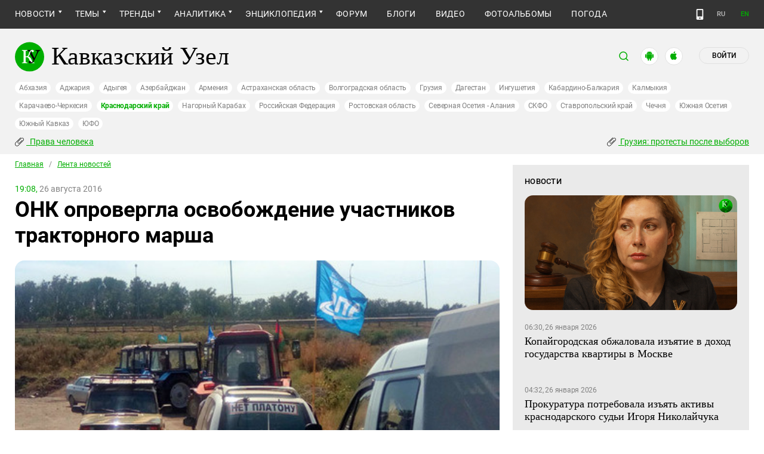

--- FILE ---
content_type: image/svg+xml
request_url: https://www.kavkaz-uzel.eu/assets/trumbowyg/images/icons-20301c3918b7265ddbdbcd6fa597795501938dbc62f6db6b7d362a096d6815e0.svg
body_size: 5478
content:
<svg xmlns="https://www.w3.org/2000/svg"><symbol id="trumbowyg-blockquote" viewBox="0 0 72 72"><path d="M21.3 31.9h-.6c.8-1.2 1.9-2.2 3.4-3.2 2.1-1.4 5-2.7 9.2-3.3l-1.4-8.9c-4.7.7-8.5 2.1-11.7 4-2.4 1.4-4.3 3.1-5.8 4.9-2.3 2.7-3.7 5.7-4.5 8.5-.8 2.8-1 5.4-1 7.5 0 2.3.3 4 .4 4.8 0 .1.1.3.1.4 1.2 5.4 6.1 9.5 11.9 9.5 6.7 0 12.2-5.4 12.2-12.2s-5.5-12-12.2-12zM49.5 31.9h-.6c.8-1.2 1.9-2.2 3.4-3.2 2.1-1.4 5-2.7 9.2-3.3l-1.4-8.9c-4.7.7-8.5 2.1-11.7 4-2.4 1.4-4.3 3.1-5.8 4.9-2.3 2.7-3.7 5.7-4.5 8.5-.8 2.8-1 5.4-1 7.5 0 2.3.3 4 .4 4.8 0 .1.1.3.1.4 1.2 5.4 6.1 9.5 11.9 9.5 6.7 0 12.2-5.4 12.2-12.2s-5.5-12-12.2-12z"/></symbol><symbol id="trumbowyg-bold" viewBox="0 0 72 72"><path d="M51.1 37.8c-1.1-1.4-2.5-2.5-4.2-3.3 1.2-.8 2.1-1.8 2.8-3 1-1.6 1.5-3.5 1.5-5.3 0-2-.6-4-1.7-5.8-1.1-1.8-2.8-3.2-4.8-4.1-2-.9-4.6-1.3-7.8-1.3h-16v42h16.3c2.6 0 4.8-.2 6.7-.7 1.9-.5 3.4-1.2 4.7-2.1 1.3-1 2.4-2.4 3.2-4.1.9-1.7 1.3-3.6 1.3-5.7.2-2.5-.5-4.7-2-6.6zM40.8 50.2c-.6.1-1.8.2-3.4.2h-9V38.5h8.3c2.5 0 4.4.2 5.6.6 1.2.4 2 1 2.7 2 .6.9 1 2 1 3.3 0 1.1-.2 2.1-.7 2.9-.5.9-1 1.5-1.7 1.9-.8.4-1.7.8-2.8 1zm2.6-20.4c-.5.7-1.3 1.3-2.5 1.6-.8.3-2.5.4-4.8.4h-7.7V21.6h7.1c1.4 0 2.6 0 3.6.1s1.7.2 2.2.4c1 .3 1.7.8 2.2 1.7.5.9.8 1.8.8 3-.1 1.3-.4 2.2-.9 3z"/></symbol><symbol id="trumbowyg-close" viewBox="0 0 72 72"><path d="M57 20.5l-5.4-5.4-15.5 15.5-15.6-15.5-5.4 5.4L30.7 36 15.1 51.5l5.4 5.4 15.6-15.5 15.5 15.5 5.4-5.4L41.5 36z"/></symbol><symbol id="trumbowyg-create-link" viewBox="0 0 72 72"><path d="M31.1 48.9l-6.7 6.7c-.8.8-1.6.9-2.1.9s-1.4-.1-2.1-.9L15 50.4c-1.1-1.1-1.1-3.1 0-4.2l6.1-6.1.2-.2 6.5-6.5c-1.2-.6-2.5-.9-3.8-.9-2.3 0-4.6.9-6.3 2.6L11 41.8c-3.5 3.5-3.5 9.2 0 12.7l5.2 5.2c1.7 1.7 4 2.6 6.3 2.6s4.6-.9 6.3-2.6l6.7-6.7c2.5-2.6 3.1-6.7 1.5-10l-5.9 5.9zM38.7 22.5l6.7-6.7c.8-.8 1.6-.9 2.1-.9s1.4.1 2.1.9l5.2 5.2c1.1 1.1 1.1 3.1 0 4.2l-6.1 6.1-.2.2L42 38c1.2.6 2.5.9 3.8.9 2.3 0 4.6-.9 6.3-2.6l6.7-6.7c3.5-3.5 3.5-9.2 0-12.7l-5.2-5.2c-1.7-1.7-4-2.6-6.3-2.6s-4.6.9-6.3 2.6l-6.7 6.7c-2.7 2.7-3.3 6.9-1.7 10.2l6.1-6.1c0 .1 0 .1 0 0z"/><path d="M44.2 30.5c.2-.2.4-.6.4-.9 0-.3-.1-.6-.4-.9l-2.3-2.3c-.3-.2-.6-.4-.9-.4-.3 0-.6.1-.9.4L25.9 40.6c-.2.2-.4.6-.4.9 0 .3.1.6.4.9l2.3 2.3c.2.2.6.4.9.4.3 0 .6-.1.9-.4l14.2-14.2zM49.9 55.4h-8.5v-5h8.5v-8.9h5.2v8.9h8.5v5h-8.5v8.9h-5.2v-8.9z"/></symbol><symbol id="trumbowyg-del" viewBox="0 0 72 72"><path d="M45.8 45c0 1-.3 1.9-.9 2.8-.6.9-1.6 1.6-3 2.1s-3.1.8-5 .8c-2.1 0-4-.4-5.7-1.1-1.7-.7-2.9-1.7-3.6-2.7-.8-1.1-1.3-2.6-1.5-4.5l-.1-.8-6.7.6v.9c.1 2.8.9 5.4 2.3 7.6 1.5 2.3 3.5 4 6.1 5.1 2.6 1.1 5.7 1.6 9.4 1.6 2.9 0 5.6-.5 8-1.6 2.4-1.1 4.3-2.7 5.6-4.7 1.3-2 2-4.2 2-6.5 0-1.6-.3-3.1-.9-4.5l-.2-.6H44c0 .1 1.8 2.3 1.8 5.5zM29 28.9c-.8-.8-1.2-1.7-1.2-2.9 0-.7.1-1.3.4-1.9.3-.6.7-1.1 1.4-1.6.6-.5 1.4-.9 2.5-1.1 1.1-.3 2.4-.4 3.9-.4 2.9 0 5 .6 6.3 1.7 1.3 1.1 2.1 2.7 2.4 5.1l.1.9 6.8-.5v-.9c-.1-2.5-.8-4.7-2.1-6.7s-3.2-3.5-5.6-4.5c-2.4-1-5.1-1.5-8.1-1.5-2.8 0-5.3.5-7.6 1.4-2.3 1-4.2 2.4-5.4 4.3-1.2 1.9-1.9 3.9-1.9 6.1 0 1.7.4 3.4 1.2 4.9l.3.5h11.8c-2.3-.9-3.9-1.7-5.2-2.9zm13.3-6.2zM22.7 20.3zM13 34.1h46.1v3.4H13z"/></symbol><symbol id="trumbowyg-em" viewBox="0 0 72 72"><path d="M26 57l10.1-42h7.2L33.2 57H26z"/></symbol><symbol id="trumbowyg-fullscreen" viewBox="0 0 72 72"><path d="M25.2 7.1H7.1v17.7l6.7-6.5 10.5 10.5 4.5-4.5-10.4-10.5zM47.2 7.1l6.5 6.7-10.5 10.5 4.5 4.5 10.5-10.4 6.7 6.8V7.1zM47.7 43.2l-4.5 4.5 10.4 10.5-6.8 6.7h18.1V47.2l-6.7 6.5zM24.3 43.2L13.8 53.6l-6.7-6.8v18.1h17.7l-6.5-6.7 10.5-10.5z"/><path fill="currentColor" d="M10.7 28.8h18.1V11.2l-6.6 6.4L11.6 7.1l-4.5 4.5 10.5 10.5zM60.8 28.8l-6.4-6.6 10.5-10.6-4.5-4.5-10.5 10.5-6.7-6.9v18.1zM60.4 64.9l4.5-4.5-10.5-10.5 6.9-6.7H43.2v17.6l6.6-6.4zM11.6 64.9l10.5-10.5 6.7 6.9V43.2H11.1l6.5 6.6L7.1 60.4z"/></symbol><symbol id="trumbowyg-h1" viewBox="0 0 72 72"><path d="M6.4 14.9h7.4v16.7h19.1V14.9h7.4V57h-7.4V38H13.8v19H6.4V14.9zM47.8 22.5c1.4 0 2.8-.1 4.1-.4 1.3-.2 2.5-.6 3.6-1.2 1.1-.5 2-1.3 2.8-2.1.8-.9 1.3-1.9 1.5-3.2h5.5v41.2h-7.4v-29H47.8v-5.3z"/></symbol><symbol id="trumbowyg-h2" viewBox="0 0 72 72"><path d="M1.5 14.9h7.4v16.7H28V14.9h7.4V57H28V38H8.8v19H1.5V14.9zM70.2 56.9H42c0-3.4.9-6.4 2.5-9s3.8-4.8 6.6-6.7c1.3-1 2.7-1.9 4.2-2.9 1.5-.9 2.8-1.9 4-3 1.2-1.1 2.2-2.2 3-3.4.8-1.2 1.2-2.7 1.2-4.3 0-.7-.1-1.5-.3-2.4s-.5-1.6-1-2.4c-.5-.7-1.2-1.3-2.1-1.8-.9-.5-2.1-.7-3.5-.7-1.3 0-2.4.3-3.3.8s-1.6 1.3-2.1 2.2-.9 2-1.2 3.3c-.3 1.3-.4 2.6-.4 4.1h-6.7c0-2.3.3-4.4.9-6.3.6-1.9 1.5-3.6 2.7-5 1.2-1.4 2.7-2.5 4.4-3.3 1.7-.8 3.8-1.2 6.1-1.2 2.5 0 4.6.4 6.3 1.2 1.7.8 3.1 1.9 4.1 3.1 1 1.3 1.8 2.6 2.2 4.1.4 1.5.6 2.9.6 4.2 0 1.6-.3 3.1-.8 4.5-.5 1.3-1.2 2.6-2.1 3.7-.9 1.1-1.8 2.2-2.9 3.1-1.1.9-2.2 1.8-3.4 2.7-1.2.8-2.4 1.6-3.5 2.4-1.2.7-2.3 1.5-3.3 2.2-1 .7-1.9 1.5-2.6 2.3-.7.8-1.3 1.7-1.5 2.6h20.1v5.9z"/></symbol><symbol id="trumbowyg-h3" viewBox="0 0 72 72"><path d="M1.4 14.5h7.4v16.7h19.1V14.5h7.4v42.1h-7.4v-19H8.8v19H1.4V14.5zM53.1 32.4c1.1 0 2.2 0 3.3-.2 1.1-.2 2.1-.5 2.9-1 .9-.5 1.6-1.2 2.1-2 .5-.9.8-1.9.8-3.2 0-1.8-.6-3.2-1.8-4.2-1.2-1.1-2.7-1.6-4.6-1.6-1.2 0-2.2.2-3.1.7-.9.5-1.6 1.1-2.2 1.9-.6.8-1 1.7-1.3 2.7-.3 1-.4 2-.4 3.1h-6.7c.1-2 .5-3.9 1.1-5.6.7-1.7 1.6-3.2 2.7-4.4s2.6-2.2 4.2-2.9c1.6-.7 3.5-1.1 5.6-1.1 1.6 0 3.2.2 4.7.7 1.6.5 2.9 1.2 4.2 2.1 1.2.9 2.2 2.1 3 3.4.7 1.4 1.1 3 1.1 4.8 0 2.1-.5 3.9-1.4 5.4-.9 1.6-2.4 2.7-4.4 3.4v.1c2.4.5 4.2 1.6 5.5 3.5 1.3 1.9 2 4.1 2 6.8 0 2-.4 3.7-1.2 5.3-.8 1.6-1.8 2.9-3.2 3.9-1.3 1.1-2.9 1.9-4.7 2.5-1.8.6-3.6.9-5.6.9-2.4 0-4.5-.3-6.3-1s-3.3-1.7-4.5-2.9c-1.2-1.3-2.1-2.8-2.7-4.5-.6-1.8-1-3.7-1-5.9h6.7c-.1 2.5.5 4.6 1.9 6.3 1.3 1.7 3.3 2.5 5.9 2.5 2.2 0 4.1-.6 5.6-1.9 1.5-1.3 2.3-3.1 2.3-5.4 0-1.6-.3-2.9-.9-3.8-.6-.9-1.5-1.7-2.5-2.2-1-.5-2.2-.8-3.4-.9-1.3-.1-2.6-.2-3.9-.1v-5.2z"/></symbol><symbol id="trumbowyg-h4" viewBox="0 0 72 72"><path d="M1.5 14.9h7.4v16.7H28V14.9h7.4V57H28V38H8.9v19H1.5V14.9zM70.5 47.2h-5.3V57h-6.4v-9.8H41.2v-6.7l17.7-24.8h6.4v26.2h5.3v5.3zm-24.2-5.3h12.5V23.7h-.1L46.3 41.9z"/></symbol><symbol id="trumbowyg-horizontal-rule" viewBox="0 0 72 72"><path d="M9.1 32h54v8h-54z"/></symbol><symbol id="trumbowyg-insert-image" viewBox="0 0 72 72"><path d="M64 17v38H8V17h56m8-8H0v54h72V9z"/><path d="M17.5 22C15 22 13 24 13 26.5s2 4.5 4.5 4.5 4.5-2 4.5-4.5-2-4.5-4.5-4.5zM16 50h27L29.5 32zM36 36.2l8.9-8.5L60.2 50H45.9S35.6 35.9 36 36.2z"/></symbol><symbol id="trumbowyg-italic" viewBox="0 0 72 72"><path d="M26 57l10.1-42h7.2L33.2 57H26z"/></symbol><symbol id="trumbowyg-justify-center" viewBox="0 0 72 72"><path d="M9 14h54v8H9zM9 50h54v8H9zM18 32h36v8H18z"/></symbol><symbol id="trumbowyg-justify-full" viewBox="0 0 72 72"><path d="M9 14h54v8H9zM9 50h54v8H9zM9 32h54v8H9z"/></symbol><symbol id="trumbowyg-justify-left" viewBox="0 0 72 72"><path d="M9 14h54v8H9zM9 50h54v8H9zM9 32h36v8H9z"/></symbol><symbol id="trumbowyg-justify-right" viewBox="0 0 72 72"><path d="M9 14h54v8H9zM9 50h54v8H9zM27 32h36v8H27z"/></symbol><symbol id="trumbowyg-link" viewBox="0 0 72 72"><path d="M30.9 49.1l-6.7 6.7c-.8.8-1.6.9-2.1.9s-1.4-.1-2.1-.9l-5.2-5.2c-1.1-1.1-1.1-3.1 0-4.2l6.1-6.1.2-.2 6.5-6.5c-1.2-.6-2.5-.9-3.8-.9-2.3 0-4.6.9-6.3 2.6L10.8 42c-3.5 3.5-3.5 9.2 0 12.7l5.2 5.2c1.7 1.7 4 2.6 6.3 2.6s4.6-.9 6.3-2.6l6.7-6.7C38 50.5 38.6 46.3 37 43l-6.1 6.1zM38.5 22.7l6.7-6.7c.8-.8 1.6-.9 2.1-.9s1.4.1 2.1.9l5.2 5.2c1.1 1.1 1.1 3.1 0 4.2l-6.1 6.1-.2.2-6.5 6.5c1.2.6 2.5.9 3.8.9 2.3 0 4.6-.9 6.3-2.6l6.7-6.7c3.5-3.5 3.5-9.2 0-12.7l-5.2-5.2c-1.7-1.7-4-2.6-6.3-2.6s-4.6.9-6.3 2.6l-6.7 6.7c-2.7 2.7-3.3 6.9-1.7 10.2l6.1-6.1z"/><path d="M44.1 30.7c.2-.2.4-.6.4-.9 0-.3-.1-.6-.4-.9l-2.3-2.3c-.2-.2-.6-.4-.9-.4-.3 0-.6.1-.9.4L25.8 40.8c-.2.2-.4.6-.4.9 0 .3.1.6.4.9l2.3 2.3c.2.2.6.4.9.4.3 0 .6-.1.9-.4l14.2-14.2z"/></symbol><symbol id="trumbowyg-ordered-list" viewBox="0 0 72 72"><path d="M27 14h36v8H27zM27 50h36v8H27zM27 32h36v8H27zM11.8 15.8V22h1.8v-7.8h-1.5l-2.1 1 .3 1.3zM12.1 38.5l.7-.6c1.1-1 2.1-2.1 2.1-3.4 0-1.4-1-2.4-2.7-2.4-1.1 0-2 .4-2.6.8l.5 1.3c.4-.3 1-.6 1.7-.6.9 0 1.3.5 1.3 1.1 0 .9-.9 1.8-2.6 3.3l-1 .9V40H15v-1.5h-2.9zM13.3 53.9c1-.4 1.4-1 1.4-1.8 0-1.1-.9-1.9-2.6-1.9-1 0-1.9.3-2.4.6l.4 1.3c.3-.2 1-.5 1.6-.5.8 0 1.2.3 1.2.8 0 .7-.8.9-1.4.9h-.7v1.3h.7c.8 0 1.6.3 1.6 1.1 0 .6-.5 1-1.4 1-.7 0-1.5-.3-1.8-.5l-.4 1.4c.5.3 1.3.6 2.3.6 2 0 3.2-1 3.2-2.4 0-1.1-.8-1.8-1.7-1.9z"/></symbol><symbol id="trumbowyg-p" viewBox="0 0 72 72"><path d="M47.8 15.1H30.1c-4.7 0-8.5 3.7-8.5 8.4s3.7 8.4 8.4 8.4v25h7V19.8h3v37.1h4.1V19.8h3.7v-4.7z"/></symbol><symbol id="trumbowyg-redo" viewBox="0 0 72 72"><path d="M10.8 51.2c0-5.1 2.1-9.7 5.4-13.1 3.3-3.3 8-5.4 13.1-5.4H46v-12L61.3 36 45.9 51.3V39.1H29.3c-3.3 0-6.4 1.3-8.5 3.5-2.2 2.2-3.5 5.2-3.5 8.5h-6.5z"/></symbol><symbol id="trumbowyg-removeformat" viewBox="0 0 72 72"><path d="M58.2 54.6L52 48.5l3.6-3.6 6.1 6.1 6.4-6.4 3.8 3.8-6.4 6.4 6.1 6.1-3.6 3.6-6.1-6.1-6.4 6.4-3.7-3.8 6.4-6.4zM21.7 52.1H50V57H21.7zM18.8 15.2h34.1v6.4H39.5v24.2h-7.4V21.5H18.8v-6.3z"/></symbol><symbol id="trumbowyg-strikethrough" viewBox="0 0 72 72"><path d="M45.8 45c0 1-.3 1.9-.9 2.8-.6.9-1.6 1.6-3 2.1s-3.1.8-5 .8c-2.1 0-4-.4-5.7-1.1-1.7-.7-2.9-1.7-3.6-2.7-.8-1.1-1.3-2.6-1.5-4.5l-.1-.8-6.7.6v.9c.1 2.8.9 5.4 2.3 7.6 1.5 2.3 3.5 4 6.1 5.1 2.6 1.1 5.7 1.6 9.4 1.6 2.9 0 5.6-.5 8-1.6 2.4-1.1 4.3-2.7 5.6-4.7 1.3-2 2-4.2 2-6.5 0-1.6-.3-3.1-.9-4.5l-.2-.6H44c0 .1 1.8 2.3 1.8 5.5zM29 28.9c-.8-.8-1.2-1.7-1.2-2.9 0-.7.1-1.3.4-1.9.3-.6.7-1.1 1.4-1.6.6-.5 1.4-.9 2.5-1.1 1.1-.3 2.4-.4 3.9-.4 2.9 0 5 .6 6.3 1.7 1.3 1.1 2.1 2.7 2.4 5.1l.1.9 6.8-.5v-.9c-.1-2.5-.8-4.7-2.1-6.7s-3.2-3.5-5.6-4.5c-2.4-1-5.1-1.5-8.1-1.5-2.8 0-5.3.5-7.6 1.4-2.3 1-4.2 2.4-5.4 4.3-1.2 1.9-1.9 3.9-1.9 6.1 0 1.7.4 3.4 1.2 4.9l.3.5h11.8c-2.3-.9-3.9-1.7-5.2-2.9zm13.3-6.2zM22.7 20.3zM13 34.1h46.1v3.4H13z"/></symbol><symbol id="trumbowyg-strong" viewBox="0 0 72 72"><path d="M51.1 37.8c-1.1-1.4-2.5-2.5-4.2-3.3 1.2-.8 2.1-1.8 2.8-3 1-1.6 1.5-3.5 1.5-5.3 0-2-.6-4-1.7-5.8-1.1-1.8-2.8-3.2-4.8-4.1-2-.9-4.6-1.3-7.8-1.3h-16v42h16.3c2.6 0 4.8-.2 6.7-.7 1.9-.5 3.4-1.2 4.7-2.1 1.3-1 2.4-2.4 3.2-4.1.9-1.7 1.3-3.6 1.3-5.7.2-2.5-.5-4.7-2-6.6zM40.8 50.2c-.6.1-1.8.2-3.4.2h-9V38.5h8.3c2.5 0 4.4.2 5.6.6 1.2.4 2 1 2.7 2 .6.9 1 2 1 3.3 0 1.1-.2 2.1-.7 2.9-.5.9-1 1.5-1.7 1.9-.8.4-1.7.8-2.8 1zm2.6-20.4c-.5.7-1.3 1.3-2.5 1.6-.8.3-2.5.4-4.8.4h-7.7V21.6h7.1c1.4 0 2.6 0 3.6.1s1.7.2 2.2.4c1 .3 1.7.8 2.2 1.7.5.9.8 1.8.8 3-.1 1.3-.4 2.2-.9 3z"/></symbol><symbol id="trumbowyg-subscript" viewBox="0 0 72 72"><path d="M32 15h7.8L56 57.1h-7.9L44.3 46H27.4l-4 11.1h-7.6L32 15zm-2.5 25.4h12.9L36 22.3h-.2l-6.3 18.1zM58.7 59.9c.6-1.4 2-2.8 4.1-4.4 1.9-1.3 3.1-2.3 3.7-2.9.8-.9 1.3-1.9 1.3-3 0-.9-.2-1.6-.7-2.2-.5-.6-1.2-.9-2.1-.9-1.2 0-2.1.5-2.5 1.4-.3.5-.4 1.4-.5 2.5h-4c.1-1.8.4-3.2 1-4.3 1.1-2.1 3-3.1 5.8-3.1 2.2 0 3.9.6 5.2 1.8 1.3 1.2 1.9 2.8 1.9 4.8 0 1.5-.5 2.9-1.4 4.1-.6.8-1.6 1.7-3 2.6L66 57.7c-1 .7-1.7 1.2-2.1 1.6-.4.3-.7.7-1 1.1H72V64H57.8c0-1.5.3-2.8.9-4.1z"/></symbol><symbol id="trumbowyg-superscript" viewBox="0 0 72 72"><path d="M32 15h7.8L56 57.1h-7.9l-4-11.1H27.4l-4 11.1h-7.6L32 15zm-2.5 25.4h12.9L36 22.3h-.2l-6.3 18.1zM49.6 28.8c.5-1.1 1.6-2.3 3.4-3.6 1.5-1.1 2.5-1.9 3-2.4.7-.7 1-1.6 1-2.4 0-.7-.2-1.3-.6-1.8-.4-.5-1-.7-1.7-.7-1 0-1.7.4-2.1 1.1-.2.4-.3 1.1-.4 2.1H49c.1-1.5.3-2.6.8-3.5.9-1.7 2.5-2.6 4.8-2.6 1.8 0 3.2.5 4.3 1.5 1.1 1 1.6 2.3 1.6 4 0 1.3-.4 2.4-1.1 3.4-.5.7-1.3 1.4-2.4 2.2l-1.3 1c-.8.6-1.4 1-1.7 1.3-.3.3-.6.6-.8.9h7.4v3H48.8c0-1.3.3-2.4.8-3.5z"/></symbol><symbol id="trumbowyg-table" viewBox="0 0 72 72"><path d="M25.686 51.38v-6.347q0-.462-.297-.76-.298-.297-.761-.297H14.04q-.463 0-.761.297-.298.298-.298.76v6.346q0 .463.298.76.298.298.76.298h10.589q.463 0 .76-.298.298-.297.298-.76zm0-12.692v-6.346q0-.463-.297-.76-.298-.298-.761-.298H14.04q-.463 0-.761.298-.298.297-.298.76v6.346q0 .462.298.76.298.297.76.297h10.589q.463 0 .76-.297.298-.298.298-.76zm16.94 12.691v-6.346q0-.462-.297-.76-.298-.297-.761-.297H30.98q-.463 0-.76.297-.299.298-.299.76v6.346q0 .463.298.76.298.298.761.298h10.588q.463 0 .76-.298.299-.297.299-.76zm-16.94-25.383v-6.345q0-.463-.297-.76-.298-.298-.761-.298H14.04q-.463 0-.761.297-.298.298-.298.76v6.346q0 .463.298.76.298.298.76.298h10.589q.463 0 .76-.298.298-.297.298-.76zm16.94 12.692v-6.346q0-.463-.297-.76-.298-.298-.761-.298H30.98q-.463 0-.76.298-.299.297-.299.76v6.346q0 .462.298.76.298.297.761.297h10.588q.463 0 .76-.297.299-.298.299-.76zm16.94 12.691v-6.346q0-.462-.297-.76-.298-.297-.76-.297H47.92q-.463 0-.76.297-.298.298-.298.76v6.346q0 .463.297.76.298.298.761.298h10.588q.463 0 .761-.298.298-.297.298-.76zm-16.94-25.383v-6.345q0-.463-.297-.76-.298-.298-.761-.298H30.98q-.463 0-.76.297-.299.298-.299.76v6.346q0 .463.298.76.298.298.761.298h10.588q.463 0 .76-.298.299-.297.299-.76zm16.94 12.692v-6.346q0-.463-.297-.76-.298-.298-.76-.298H47.92q-.463 0-.76.298-.298.297-.298.76v6.346q0 .462.297.76.298.297.761.297h10.588q.463 0 .761-.297.298-.298.298-.76zm0-12.692v-6.345q0-.463-.297-.76-.298-.298-.76-.298H47.92q-.463 0-.76.297-.298.298-.298.76v6.346q0 .463.297.76.298.298.761.298h10.588q.463 0 .761-.298.298-.297.298-.76zm4.236-10.576v35.96q0 2.18-1.555 3.734-1.555 1.553-3.739 1.553H14.04q-2.184 0-3.739-1.553-1.555-1.553-1.555-3.735V15.42q0-2.181 1.555-3.735 1.555-1.553 3.739-1.553h44.468q2.184 0 3.739 1.553 1.555 1.554 1.555 3.735z"/></symbol><symbol id="trumbowyg-underline" viewBox="0 0 72 72"><path d="M36 35zM15.2 55.9h41.6V59H15.2zM21.1 13.9h6.4v21.2c0 1.2.1 2.5.2 3.7.1 1.3.5 2.4 1 3.4.6 1 1.4 1.8 2.6 2.5 1.1.6 2.7 1 4.8 1 2.1 0 3.7-.3 4.8-1 1.1-.6 2-1.5 2.6-2.5.6-1 .9-2.1 1-3.4.1-1.3.2-2.5.2-3.7V13.9H51v23.3c0 2.3-.4 4.4-1.1 6.1-.7 1.7-1.7 3.2-3 4.4-1.3 1.2-2.9 2-4.7 2.6-1.8.6-3.9.9-6.1.9-2.2 0-4.3-.3-6.1-.9-1.8-.6-3.4-1.5-4.7-2.6-1.3-1.2-2.3-2.6-3-4.4-.7-1.7-1.1-3.8-1.1-6.1V13.9z"/></symbol><symbol id="trumbowyg-undo" viewBox="0 0 72 72"><path d="M61.2 51.2c0-5.1-2.1-9.7-5.4-13.1-3.3-3.3-8-5.4-13.1-5.4H26.1v-12L10.8 36l15.3 15.3V39.1h16.7c3.3 0 6.4 1.3 8.5 3.5 2.2 2.2 3.5 5.2 3.5 8.5h6.4z"/></symbol><symbol id="trumbowyg-unlink" viewBox="0 0 72 72"><path d="M30.9 49.1l-6.7 6.7c-.8.8-1.6.9-2.1.9s-1.4-.1-2.1-.9l-5.2-5.2c-1.1-1.1-1.1-3.1 0-4.2l6.1-6.1.2-.2 6.5-6.5c-1.2-.6-2.5-.9-3.8-.9-2.3 0-4.6.9-6.3 2.6L10.8 42c-3.5 3.5-3.5 9.2 0 12.7l5.2 5.2c1.7 1.7 4 2.6 6.3 2.6s4.6-.9 6.3-2.6l6.7-6.7C38 50.5 38.6 46.3 37 43l-6.1 6.1zM38.5 22.7l6.7-6.7c.8-.8 1.6-.9 2.1-.9s1.4.1 2.1.9l5.2 5.2c1.1 1.1 1.1 3.1 0 4.2l-6.1 6.1-.2.2-6.5 6.5c1.2.6 2.5.9 3.8.9 2.3 0 4.6-.9 6.3-2.6l6.7-6.7c3.5-3.5 3.5-9.2 0-12.7l-5.2-5.2c-1.7-1.7-4-2.6-6.3-2.6s-4.6.9-6.3 2.6l-6.7 6.7c-2.7 2.7-3.3 6.9-1.7 10.2l6.1-6.1z"/><path d="M44.1 30.7c.2-.2.4-.6.4-.9 0-.3-.1-.6-.4-.9l-2.3-2.3c-.2-.2-.6-.4-.9-.4-.3 0-.6.1-.9.4L25.8 40.8c-.2.2-.4.6-.4.9 0 .3.1.6.4.9l2.3 2.3c.2.2.6.4.9.4.3 0 .6-.1.9-.4l14.2-14.2zM41.3 55.8v-5h22.2v5H41.3z"/></symbol><symbol id="trumbowyg-unordered-list" viewBox="0 0 72 72"><path d="M27 14h36v8H27zM27 50h36v8H27zM9 50h9v8H9zM9 32h9v8H9zM9 14h9v8H9zM27 32h36v8H27z"/></symbol><symbol id="trumbowyg-view-html" viewBox="0 0 72 72"><path fill="none" stroke="currentColor" stroke-width="8" stroke-miterlimit="10" d="M26.9 17.9L9 36.2 26.9 54M45 54l17.9-18.3L45 17.9"/></symbol><symbol id="trumbowyg-base64" viewBox="0 0 72 72"><path d="M64 17v38H8V17h56m8-8H0v54h72V9z"/><path d="M29.9 28.9c-.5-.5-1.1-.8-1.8-.8s-1.4.2-1.9.7c-.5.4-.9 1-1.2 1.6-.3.6-.5 1.3-.6 2.1-.1.7-.2 1.4-.2 1.9l.1.1c.6-.8 1.2-1.4 2-1.8.8-.4 1.7-.5 2.7-.5.9 0 1.8.2 2.6.6.8.4 1.6.9 2.2 1.5.6.6 1 1.3 1.2 2.2.3.8.4 1.6.4 2.5 0 1.1-.2 2.1-.5 3-.3.9-.8 1.7-1.5 2.4-.6.7-1.4 1.2-2.3 1.6-.9.4-1.9.6-3 .6-1.6 0-2.8-.3-3.9-.9-1-.6-1.8-1.4-2.5-2.4-.6-1-1-2.1-1.3-3.4-.2-1.3-.4-2.6-.4-3.9 0-1.3.1-2.6.4-3.8.3-1.3.8-2.4 1.4-3.5.7-1 1.5-1.9 2.5-2.5 1-.6 2.3-1 3.8-1 .9 0 1.7.1 2.5.4.8.3 1.4.6 2 1.1.6.5 1.1 1.1 1.4 1.8.4.7.6 1.5.7 2.5h-4c0-1-.3-1.6-.8-2.1zm-3.5 6.8c-.4.2-.8.5-1 .8-.3.4-.5.8-.6 1.2-.1.5-.2 1-.2 1.5s.1.9.2 1.4c.1.5.4.9.6 1.2.3.4.6.7 1 .9.4.2.9.3 1.4.3.5 0 1-.1 1.3-.3.4-.2.7-.5 1-.9.3-.4.5-.8.6-1.2.1-.5.2-.9.2-1.4 0-.5-.1-1-.2-1.4-.1-.5-.3-.9-.6-1.2-.3-.4-.6-.7-1-.9-.4-.2-.9-.3-1.4-.3-.4 0-.9.1-1.3.3zM36.3 41.3v-3.8l9-12.1H49v12.4h2.7v3.5H49v4.8h-4v-4.8h-8.7zM45 30.7l-5.3 7.2h5.4l-.1-7.2z"/></symbol><symbol id="trumbowyg-back-color" viewBox="0 0 72 72"><path d="M36.5 22.3l-6.3 18.1H43l-6.3-18.1z"/><path d="M9 8.9v54.2h54.1V8.9H9zm39.9 48.2L45 46H28.2l-3.9 11.1h-7.6L32.8 15h7.8l16.2 42.1h-7.9z"/></symbol><symbol id="trumbowyg-fore-color" viewBox="0 0 72 72"><path d="M32 15h7.8L56 57.1h-7.9l-4-11.1H27.4l-4 11.1h-7.6L32 15zm-2.5 25.4h12.9L36 22.3h-.2l-6.3 18.1z"/></symbol><symbol id="trumbowyg-emoji" viewBox="0 0 72 72"><path d="M36.05 9C21.09 9 8.949 21.141 8.949 36.101c0 14.96 12.141 27.101 27.101 27.101 14.96 0 27.101-12.141 27.101-27.101S51.01 9 36.05 9zm9.757 15.095c2.651 0 4.418 1.767 4.418 4.418s-1.767 4.418-4.418 4.418-4.418-1.767-4.418-4.418 1.767-4.418 4.418-4.418zm-19.479 0c2.651 0 4.418 1.767 4.418 4.418s-1.767 4.418-4.418 4.418-4.418-1.767-4.418-4.418 1.767-4.418 4.418-4.418zm9.722 30.436c-14.093 0-16.261-13.009-16.261-13.009h32.522S50.143 54.531 36.05 54.531z"/></symbol><symbol id="trumbowyg-insert-audio" viewBox="0 0 8 8"><path d="M3.344 0L2 2H0v4h2l1.344 2H4V0h-.656zM5 1v1c.152 0 .313.026.469.063H5.5c.86.215 1.5.995 1.5 1.938a1.99 1.99 0 0 1-2 2.001v1a2.988 2.988 0 0 0 3-3 2.988 2.988 0 0 0-3-3zm0 2v2l.25-.031C5.683 4.851 6 4.462 6 4c0-.446-.325-.819-.75-.938v-.031h-.031L5 3z"/></symbol><symbol id="trumbowyg-noembed" viewBox="0 0 72 72"><path d="M31.5 33.6V25l11 11-11 11v-8.8z"/><path d="M64 17v38H8V17h56m8-8H0v54h72V9z"/></symbol><symbol id="trumbowyg-preformatted" viewBox="0 0 72 72"><path d="M10.3 33.5c.4 0 .9-.1 1.5-.2s1.2-.3 1.8-.7c.6-.3 1.1-.8 1.5-1.3.4-.5.6-1.3.6-2.1V17.1c0-1.4.3-2.6.8-3.6s1.2-1.9 2-2.5c.8-.7 1.6-1.2 2.5-1.5.9-.3 1.6-.5 2.2-.5h5.3v5.3h-3.2c-.7 0-1.3.1-1.8.4-.4.3-.8.6-1 1-.2.4-.4.9-.4 1.3-.1.5-.1.9-.1 1.4v11.4c0 1.2-.2 2.1-.7 2.9-.5.8-1 1.4-1.7 1.8-.6.4-1.3.8-2 1-.7.2-1.3.3-1.7.4v.1c.5 0 1 .1 1.7.3.7.2 1.3.5 2 .9.6.5 1.2 1.1 1.7 1.9.5.8.7 2 .7 3.4v11.1c0 .4 0 .9.1 1.4.1.5.2.9.4 1.3s.6.7 1 1c.4.3 1 .4 1.8.4h3.2V63h-5.3c-.6 0-1.4-.2-2.2-.5-.9-.3-1.7-.8-2.5-1.5s-1.4-1.5-2-2.5c-.5-1-.8-2.2-.8-3.6V43.5c0-.9-.2-1.7-.6-2.3-.4-.6-.9-1.1-1.5-1.5-.6-.4-1.2-.6-1.8-.7-.6-.1-1.1-.2-1.5-.2v-5.3zM61.8 38.7c-.4 0-1 .1-1.6.2-.6.1-1.2.4-1.8.7-.6.3-1.1.7-1.5 1.3-.4.5-.6 1.3-.6 2.1v12.1c0 1.4-.3 2.6-.8 3.6s-1.2 1.9-2 2.5c-.8.7-1.6 1.2-2.5 1.5-.9.3-1.6.5-2.2.5h-5.3v-5.3h3.2c.7 0 1.3-.1 1.8-.4.4-.3.8-.6 1-1 .2-.4.4-.9.4-1.3.1-.5.1-.9.1-1.4V42.3c0-1.2.2-2.1.7-2.9.5-.8 1-1.4 1.7-1.8.6-.4 1.3-.8 2-1 .7-.2 1.3-.3 1.7-.4v-.1c-.5 0-1-.1-1.7-.3-.7-.2-1.3-.5-2-.9-.6-.4-1.2-1.1-1.7-1.9-.5-.8-.7-2-.7-3.4V18.5c0-.4 0-.9-.1-1.4-.1-.5-.2-.9-.4-1.3s-.6-.7-1-1c-.4-.3-1-.4-1.8-.4h-3.2V9.1h5.3c.6 0 1.4.2 2.2.5.9.3 1.7.8 2.5 1.5s1.4 1.5 2 2.5c.5 1 .8 2.2.8 3.6v11.6c0 .9.2 1.7.6 2.3.4.6.9 1.1 1.5 1.5.6.4 1.2.6 1.8.7.6.1 1.2.2 1.6.2v5.2z"/></symbol><symbol id="trumbowyg-upload" viewBox="0 0 72 72"><path d="M64 27v28H8V27H0v36h72V27h-8z"/><path d="M32.1 6.7h8v33.6h-8z"/><path d="M48 35.9L36 49.6 24 36h24z"/></symbol>
<symbol id="trumbowyg-emoji" viewBox="0 0 72 72"><path d="M36.05,9C21.09,9,8.949,21.141,8.949,36.101c0,14.96,12.141,27.101,27.101,27.101c14.96,0,27.101-12.141,27.101-27.101 S51.01,9,36.05,9z M45.807,24.095c2.651,0,4.418,1.767,4.418,4.418s-1.767,4.418-4.418,4.418s-4.418-1.767-4.418-4.418 S43.156,24.095,45.807,24.095z M26.328,24.095c2.651,0,4.418,1.767,4.418,4.418s-1.767,4.418-4.418,4.418s-4.418-1.767-4.418-4.418 S23.677,24.095,26.328,24.095z M36.05,54.531c-14.093,0-16.261-13.009-16.261-13.009h32.522 C52.311,41.522,50.143,54.531,36.05,54.531z"/></symbol></svg>
